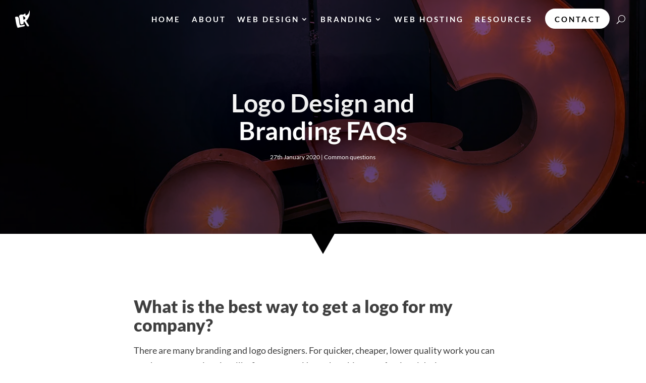

--- FILE ---
content_type: text/html; charset=UTF-8
request_url: https://lucidrhino.design/blog/logo-design-faqs/
body_size: 21427
content:
<!DOCTYPE html><html lang="en-GB" prefix="og: https://ogp.me/ns#"><head><script data-no-optimize="1">var litespeed_docref=sessionStorage.getItem("litespeed_docref");litespeed_docref&&(Object.defineProperty(document,"referrer",{get:function(){return litespeed_docref}}),sessionStorage.removeItem("litespeed_docref"));</script> <meta charset="UTF-8" /><meta http-equiv="X-UA-Compatible" content="IE=edge"><link rel="pingback" href="https://lucidrhino.design/xmlrpc.php" /> <script type="litespeed/javascript">document.documentElement.className='js'</script> <link rel="preconnect" href="https://fonts.gstatic.com" crossorigin /><script type="litespeed/javascript">let jqueryParams=[],jQuery=function(r){return jqueryParams=[...jqueryParams,r],jQuery},$=function(r){return jqueryParams=[...jqueryParams,r],$};window.jQuery=jQuery,window.$=jQuery;let customHeadScripts=!1;jQuery.fn=jQuery.prototype={},$.fn=jQuery.prototype={},jQuery.noConflict=function(r){if(window.jQuery)return jQuery=window.jQuery,$=window.jQuery,customHeadScripts=!0,jQuery.noConflict},jQuery.ready=function(r){jqueryParams=[...jqueryParams,r]},$.ready=function(r){jqueryParams=[...jqueryParams,r]},jQuery.load=function(r){jqueryParams=[...jqueryParams,r]},$.load=function(r){jqueryParams=[...jqueryParams,r]},jQuery.fn.ready=function(r){jqueryParams=[...jqueryParams,r]},$.fn.ready=function(r){jqueryParams=[...jqueryParams,r]}</script> <title>Logo Design And Branding FAQs | Lucid Rhino Web Design</title><meta name="description" content="Frequently asked questions about logo design and branding. What makes a good business logo? Can I design my own logo? How much does it cost? All answered here."/><meta name="robots" content="follow, index, max-snippet:-1, max-video-preview:-1, max-image-preview:large"/><link rel="canonical" href="https://lucidrhino.design/blog/logo-design-faqs/" /><meta property="og:locale" content="en_GB" /><meta property="og:type" content="article" /><meta property="og:title" content="Logo Design And Branding FAQs | Lucid Rhino Web Design" /><meta property="og:description" content="Frequently asked questions about logo design and branding. What makes a good business logo? Can I design my own logo? How much does it cost? All answered here." /><meta property="og:url" content="https://lucidrhino.design/blog/logo-design-faqs/" /><meta property="og:site_name" content="Lucid Rhino Web Design" /><meta property="article:publisher" content="https://www.facebook.com/lucidrhinoweb" /><meta property="article:author" content="https://www.facebook.com/aidanashby" /><meta property="article:tag" content="branding" /><meta property="article:section" content="Common questions" /><meta property="og:updated_time" content="2020-03-15T02:17:31+00:00" /><meta property="og:image" content="https://lucidrhino.design/wp-content/uploads/2020/01/question-mark.jpg" /><meta property="og:image:secure_url" content="https://lucidrhino.design/wp-content/uploads/2020/01/question-mark.jpg" /><meta property="og:image:width" content="1300" /><meta property="og:image:height" content="718" /><meta property="og:image:alt" content="Question mark" /><meta property="og:image:type" content="image/jpeg" /><meta property="article:published_time" content="2020-01-27T09:21:14+00:00" /><meta property="article:modified_time" content="2020-03-15T02:17:31+00:00" /><meta name="twitter:card" content="summary_large_image" /><meta name="twitter:title" content="Logo Design And Branding FAQs | Lucid Rhino Web Design" /><meta name="twitter:description" content="Frequently asked questions about logo design and branding. What makes a good business logo? Can I design my own logo? How much does it cost? All answered here." /><meta name="twitter:site" content="@lucidrhinoweb" /><meta name="twitter:creator" content="@aidanashby" /><meta name="twitter:image" content="https://lucidrhino.design/wp-content/uploads/2020/01/question-mark.jpg" /><meta name="twitter:label1" content="Written by" /><meta name="twitter:data1" content="Aidan" /><meta name="twitter:label2" content="Time to read" /><meta name="twitter:data2" content="3 minutes" /> <script type="application/ld+json" class="rank-math-schema">{"@context":"https://schema.org","@graph":[{"@type":"Place","@id":"https://lucidrhino.design/#place","address":{"@type":"PostalAddress","streetAddress":"31 Battersea Road","addressLocality":"Easton","addressRegion":"Bristol","postalCode":"BS5 6AJ","addressCountry":"United Kingdom"}},{"@type":["LocalBusiness","Organization"],"@id":"https://lucidrhino.design/#organization","name":"Lucid Rhino Web Design","url":"https://lucidrhino.design","sameAs":["https://www.facebook.com/lucidrhinoweb","https://twitter.com/lucidrhinoweb","https://www.linkedin.com/company/lucidrhinoweb/"],"email":"hello@lucidrhino.design","address":{"@type":"PostalAddress","streetAddress":"31 Battersea Road","addressLocality":"Easton","addressRegion":"Bristol","postalCode":"BS5 6AJ","addressCountry":"United Kingdom"},"logo":{"@type":"ImageObject","@id":"https://lucidrhino.design/#logo","url":"https://lucidrhino.design/wp-content/uploads/2020/05/avatar-sq.png","contentUrl":"https://lucidrhino.design/wp-content/uploads/2020/05/avatar-sq.png","caption":"Lucid Rhino Web Design","inLanguage":"en-GB","width":"1000","height":"1000"},"priceRange":"\u00a3\u00a3","openingHours":["Monday,Tuesday,Wednesday,Thursday,Friday 09:00-17:00"],"location":{"@id":"https://lucidrhino.design/#place"},"image":{"@id":"https://lucidrhino.design/#logo"},"telephone":"+441172 39 38 36"},{"@type":"WebSite","@id":"https://lucidrhino.design/#website","url":"https://lucidrhino.design","name":"Lucid Rhino Web Design","publisher":{"@id":"https://lucidrhino.design/#organization"},"inLanguage":"en-GB"},{"@type":"ImageObject","@id":"https://lucidrhino.design/wp-content/uploads/2020/01/question-mark.jpg","url":"https://lucidrhino.design/wp-content/uploads/2020/01/question-mark.jpg","width":"1300","height":"718","caption":"Question mark","inLanguage":"en-GB"},{"@type":"WebPage","@id":"https://lucidrhino.design/blog/logo-design-faqs/#webpage","url":"https://lucidrhino.design/blog/logo-design-faqs/","name":"Logo Design And Branding FAQs | Lucid Rhino Web Design","datePublished":"2020-01-27T09:21:14+00:00","dateModified":"2020-03-15T02:17:31+00:00","isPartOf":{"@id":"https://lucidrhino.design/#website"},"primaryImageOfPage":{"@id":"https://lucidrhino.design/wp-content/uploads/2020/01/question-mark.jpg"},"inLanguage":"en-GB"},{"@type":"BlogPosting","headline":"Logo Design And Branding FAQs | Lucid Rhino Web Design","datePublished":"2020-01-27T09:21:14+00:00","dateModified":"2020-03-15T02:17:31+00:00","author":{"@type":"Person","name":"Aidan"},"description":"Frequently asked questions about logo design and branding. What makes a good business logo? Can I design my own logo? How much does it cost? All answered here.","name":"Logo Design And Branding FAQs | Lucid Rhino Web Design","articleSection":"Common questions","@id":"https://lucidrhino.design/blog/logo-design-faqs/#schema-22421","isPartOf":{"@id":"https://lucidrhino.design/blog/logo-design-faqs/#webpage"},"publisher":{"@id":"https://lucidrhino.design/#organization"},"image":{"@id":"https://lucidrhino.design/wp-content/uploads/2020/01/question-mark.jpg"},"inLanguage":"en-GB","mainEntityOfPage":{"@id":"https://lucidrhino.design/blog/logo-design-faqs/#webpage"}}]}</script> <link rel='dns-prefetch' href='//fonts.googleapis.com' /><link rel="alternate" type="application/rss+xml" title="Lucid Rhino Web Design &raquo; Feed" href="https://lucidrhino.design/feed/" /><link rel="alternate" type="application/rss+xml" title="Lucid Rhino Web Design &raquo; Comments Feed" href="https://lucidrhino.design/comments/feed/" /><link rel="alternate" type="application/rss+xml" title="Lucid Rhino Web Design &raquo; Logo Design and Branding FAQs Comments Feed" href="https://lucidrhino.design/blog/logo-design-faqs/feed/" /><style id="litespeed-ccss">body{--wp--preset--color--black:#000;--wp--preset--color--cyan-bluish-gray:#abb8c3;--wp--preset--color--white:#fff;--wp--preset--color--pale-pink:#f78da7;--wp--preset--color--vivid-red:#cf2e2e;--wp--preset--color--luminous-vivid-orange:#ff6900;--wp--preset--color--luminous-vivid-amber:#fcb900;--wp--preset--color--light-green-cyan:#7bdcb5;--wp--preset--color--vivid-green-cyan:#00d084;--wp--preset--color--pale-cyan-blue:#8ed1fc;--wp--preset--color--vivid-cyan-blue:#0693e3;--wp--preset--color--vivid-purple:#9b51e0;--wp--preset--gradient--vivid-cyan-blue-to-vivid-purple:linear-gradient(135deg,rgba(6,147,227,1) 0%,#9b51e0 100%);--wp--preset--gradient--light-green-cyan-to-vivid-green-cyan:linear-gradient(135deg,#7adcb4 0%,#00d082 100%);--wp--preset--gradient--luminous-vivid-amber-to-luminous-vivid-orange:linear-gradient(135deg,rgba(252,185,0,1) 0%,rgba(255,105,0,1) 100%);--wp--preset--gradient--luminous-vivid-orange-to-vivid-red:linear-gradient(135deg,rgba(255,105,0,1) 0%,#cf2e2e 100%);--wp--preset--gradient--very-light-gray-to-cyan-bluish-gray:linear-gradient(135deg,#eee 0%,#a9b8c3 100%);--wp--preset--gradient--cool-to-warm-spectrum:linear-gradient(135deg,#4aeadc 0%,#9778d1 20%,#cf2aba 40%,#ee2c82 60%,#fb6962 80%,#fef84c 100%);--wp--preset--gradient--blush-light-purple:linear-gradient(135deg,#ffceec 0%,#9896f0 100%);--wp--preset--gradient--blush-bordeaux:linear-gradient(135deg,#fecda5 0%,#fe2d2d 50%,#6b003e 100%);--wp--preset--gradient--luminous-dusk:linear-gradient(135deg,#ffcb70 0%,#c751c0 50%,#4158d0 100%);--wp--preset--gradient--pale-ocean:linear-gradient(135deg,#fff5cb 0%,#b6e3d4 50%,#33a7b5 100%);--wp--preset--gradient--electric-grass:linear-gradient(135deg,#caf880 0%,#71ce7e 100%);--wp--preset--gradient--midnight:linear-gradient(135deg,#020381 0%,#2874fc 100%);--wp--preset--duotone--dark-grayscale:url('#wp-duotone-dark-grayscale');--wp--preset--duotone--grayscale:url('#wp-duotone-grayscale');--wp--preset--duotone--purple-yellow:url('#wp-duotone-purple-yellow');--wp--preset--duotone--blue-red:url('#wp-duotone-blue-red');--wp--preset--duotone--midnight:url('#wp-duotone-midnight');--wp--preset--duotone--magenta-yellow:url('#wp-duotone-magenta-yellow');--wp--preset--duotone--purple-green:url('#wp-duotone-purple-green');--wp--preset--duotone--blue-orange:url('#wp-duotone-blue-orange');--wp--preset--font-size--small:13px;--wp--preset--font-size--medium:20px;--wp--preset--font-size--large:36px;--wp--preset--font-size--x-large:42px;--wp--preset--spacing--20:.44rem;--wp--preset--spacing--30:.67rem;--wp--preset--spacing--40:1rem;--wp--preset--spacing--50:1.5rem;--wp--preset--spacing--60:2.25rem;--wp--preset--spacing--70:3.38rem;--wp--preset--spacing--80:5.06rem;--wp--preset--shadow--natural:6px 6px 9px rgba(0,0,0,.2);--wp--preset--shadow--deep:12px 12px 50px rgba(0,0,0,.4);--wp--preset--shadow--sharp:6px 6px 0px rgba(0,0,0,.2);--wp--preset--shadow--outlined:6px 6px 0px -3px rgba(255,255,255,1),6px 6px rgba(0,0,0,1);--wp--preset--shadow--crisp:6px 6px 0px rgba(0,0,0,1)}body{margin:0;--wp--style--global--content-size:823px;--wp--style--global--wide-size:1080px}body{padding-top:0;padding-right:0;padding-bottom:0;padding-left:0}span.eeb-nodis{display:none!important}a,body,div,form,h1,h2,html,img,label,li,p,span,ul{margin:0;padding:0;border:0;outline:0;font-size:100%;-ms-text-size-adjust:100%;-webkit-text-size-adjust:100%;vertical-align:baseline;background:0 0}body{line-height:1}ul{list-style:none}:focus{outline:0}header,nav{display:block}body{font-family:Open Sans,Arial,sans-serif;font-size:14px;color:#666;background-color:#fff;line-height:1.7em;font-weight:500;-webkit-font-smoothing:antialiased;-moz-osx-font-smoothing:grayscale}body.et_cover_background{background-size:cover!important;background-position:top!important;background-repeat:no-repeat!important;background-attachment:fixed}a{color:#2ea3f2}a{text-decoration:none}p{padding-bottom:1em}p:not(.has-background):last-of-type{padding-bottom:0}h1,h2{color:#333;padding-bottom:10px;line-height:1em;font-weight:500}h3 a{color:inherit}h1{font-size:30px}h2{font-size:26px}input{-webkit-appearance:none}input[type=checkbox]{-webkit-appearance:checkbox}textarea{background-color:#fff;border:1px solid #bbb;padding:2px;color:#4e4e4e}textarea{margin:0}textarea{padding:4px}button,input,textarea{font-family:inherit}img{max-width:100%;height:auto}#main-content{background-color:#fff}.et-l--header ul{list-style-type:disc;padding:0 0 23px 1em;line-height:26px}@media (max-width:980px){#page-container{padding-top:80px}.et-tb-has-header #page-container{padding-top:0!important}}*{-webkit-box-sizing:border-box;box-sizing:border-box}.mobile_menu_bar:before{font-family:ETmodules!important;speak:none;font-style:normal;font-weight:400;-webkit-font-feature-settings:normal;font-feature-settings:normal;font-variant:normal;text-transform:none;line-height:1;-webkit-font-smoothing:antialiased;-moz-osx-font-smoothing:grayscale;text-shadow:0 0;direction:ltr}.et-pb-icon{content:attr(data-icon)}.et-pb-icon{font-family:ETmodules;speak:none;font-weight:400;-webkit-font-feature-settings:normal;font-feature-settings:normal;font-variant:normal;text-transform:none;line-height:1;-webkit-font-smoothing:antialiased;font-size:96px;font-style:normal;display:inline-block;-webkit-box-sizing:border-box;box-sizing:border-box;direction:ltr}.et_pb_bg_layout_dark,.et_pb_bg_layout_dark h1{color:#fff!important}.et_pb_module.et_pb_text_align_left{text-align:left}.et_pb_module.et_pb_text_align_right{text-align:right}.clearfix:after{visibility:hidden;display:block;font-size:0;content:" ";clear:both;height:0}.et_builder_inner_content{position:relative;z-index:1}header .et_builder_inner_content{z-index:2}.et_pb_css_mix_blend_mode_passthrough{mix-blend-mode:unset!important}.et_pb_module,.et_pb_with_background{position:relative;background-size:cover;background-position:50%;background-repeat:no-repeat}.screen-reader-text{border:0;clip:rect(1px,1px,1px,1px);-webkit-clip-path:inset(50%);clip-path:inset(50%);height:1px;margin:-1px;overflow:hidden;padding:0;position:absolute!important;width:1px;word-wrap:normal!important}.et_multi_view_hidden{display:none!important}header.et-l.et-l--header:after{clear:both;display:block;content:""}.et_pb_module{-webkit-animation-timing-function:linear;animation-timing-function:linear;-webkit-animation-duration:.2s;animation-duration:.2s}@media (min-width:981px){.et_pb_section div.et_pb_row .et_pb_column .et_pb_module:last-child{margin-bottom:0}}@media (max-width:980px){.et_pb_column .et_pb_module{margin-bottom:30px}.et_pb_row .et_pb_column .et_pb_module:last-child{margin-bottom:0}}@media (min-width:981px){.et_pb_gutters3 .et_pb_column{margin-right:5.5%}.et_pb_gutters3 .et_pb_column_4_4{width:100%}.et_pb_gutters3 .et_pb_column_4_4 .et_pb_module{margin-bottom:2.75%}}.et_pb_scroll_top.et-pb-icon{text-align:center;background:rgba(0,0,0,.4);text-decoration:none;position:fixed;z-index:99999;bottom:125px;right:0;-webkit-border-top-left-radius:5px;-webkit-border-bottom-left-radius:5px;-moz-border-radius-topleft:5px;-moz-border-radius-bottomleft:5px;border-top-left-radius:5px;border-bottom-left-radius:5px;display:none;font-size:30px;padding:5px;color:#fff}.et_pb_scroll_top:before{content:'2'}.et_pb_section{position:relative;background-color:#fff;background-position:50%;background-size:100%;background-size:cover}.et_pb_fullwidth_section{padding:0}.et_pb_bottom_inside_divider{display:block;background-repeat-y:no-repeat;height:100%;position:absolute;width:100%;left:0;right:0}@media (min-width:981px){.et_pb_section{padding:4% 0}.et_pb_fullwidth_section{padding:0}}@media (max-width:980px){.et_pb_section{padding:50px 0}.et_pb_fullwidth_section{padding:0}}.et_pb_row{width:80%;max-width:1080px;margin:auto;position:relative}.et_pb_row:after{content:"";display:block;clear:both;visibility:hidden;line-height:0;height:0;width:0}.et_pb_column{float:left;background-size:cover;background-position:50%;position:relative;z-index:2;min-height:1px}.et_pb_column--with-menu{z-index:3}.et_pb_row .et_pb_column.et-last-child,.et_pb_row .et_pb_column:last-child{margin-right:0!important}.et_pb_column,.et_pb_row{background-size:cover;background-position:50%;background-repeat:no-repeat}@media (min-width:981px){.et_pb_row{padding:2% 0}.et_pb_row .et_pb_column.et-last-child,.et_pb_row .et_pb_column:last-child{margin-right:0!important}}@media (max-width:980px){.et_pb_row{max-width:1080px}.et_pb_row{padding:30px 0}.et_pb_column{width:100%;margin-bottom:30px}.et_pb_row .et_pb_column.et-last-child,.et_pb_row .et_pb_column:last-child{margin-bottom:0}}@media (max-width:479px){.et_pb_column{width:100%!important}}.et-menu li{display:inline-block;font-size:14px;padding-right:22px}.et-menu>li:last-child{padding-right:0}.et-menu a{color:rgba(0,0,0,.6);text-decoration:none;display:block;position:relative}.et-menu li>a{padding-bottom:29px;word-wrap:break-word}button.et_pb_menu__icon{display:-webkit-box;display:-ms-flexbox;display:flex;-webkit-box-align:center;-ms-flex-align:center;align-items:center;padding:0;margin:0 11px;font-size:17px;line-height:normal;background:0 0;border:0;-webkit-box-orient:horizontal;-webkit-box-direction:reverse;-ms-flex-direction:row-reverse;flex-direction:row-reverse}button.et_pb_menu__icon:after{font-family:ETmodules}.et_pb_menu__wrap .mobile_menu_bar{-webkit-transform:translateY(3%);transform:translateY(3%)}.et_pb_menu__wrap .mobile_menu_bar:before{top:0}.et_pb_menu__logo{overflow:hidden}.et_pb_menu__logo img{display:block}.et_pb_menu__search-button:after{content:"U"}@media (max-width:980px){.et-menu{display:none}.et_mobile_nav_menu{display:block;margin-top:-1px}}.et_pb_menu .et-menu-nav,.et_pb_menu .et-menu-nav>ul{float:none}.et_pb_menu .et-menu-nav>ul{padding:0!important;line-height:1.7em}.et_pb_menu .et-menu-nav>ul ul{padding:20px 0;text-align:left}.et_pb_bg_layout_dark.et_pb_menu ul li a{color:#fff}.et_pb_menu_inner_container{position:relative}.et_pb_menu .et_pb_menu__wrap{-webkit-box-flex:1;-ms-flex:1 1 auto;flex:1 1 auto;display:-webkit-box;display:-ms-flexbox;display:flex;-webkit-box-pack:start;-ms-flex-pack:start;justify-content:flex-start;-webkit-box-align:stretch;-ms-flex-align:stretch;align-items:stretch;-ms-flex-wrap:wrap;flex-wrap:wrap;opacity:1}.et_pb_menu .et_pb_menu__menu{-webkit-box-flex:0;-ms-flex:0 1 auto;flex:0 1 auto;-webkit-box-pack:start;-ms-flex-pack:start;justify-content:flex-start}.et_pb_menu .et_pb_menu__menu,.et_pb_menu .et_pb_menu__menu>nav,.et_pb_menu .et_pb_menu__menu>nav>ul{display:-webkit-box;display:-ms-flexbox;display:flex;-webkit-box-align:stretch;-ms-flex-align:stretch;align-items:stretch}.et_pb_menu .et_pb_menu__menu>nav>ul{-ms-flex-wrap:wrap;flex-wrap:wrap;-webkit-box-pack:start;-ms-flex-pack:start;justify-content:flex-start}.et_pb_menu .et_pb_menu__menu>nav>ul>li{position:relative;display:-webkit-box;display:-ms-flexbox;display:flex;-webkit-box-align:stretch;-ms-flex-align:stretch;align-items:stretch;margin:0}.et_pb_menu .et_pb_menu__menu>nav>ul>li>ul{top:calc(100% - 1px);left:0}.et_pb_menu--with-logo .et_pb_menu__menu>nav>ul>li>a{display:-webkit-box;display:-ms-flexbox;display:flex;-webkit-box-align:center;-ms-flex-align:center;align-items:center;padding:31px 0;white-space:nowrap}.et_pb_menu--with-logo .et_pb_menu__menu>nav>ul>li>a:after{top:50%!important;-webkit-transform:translateY(-50%);transform:translateY(-50%)}.et_pb_menu .et_pb_menu__icon{-webkit-box-flex:0;-ms-flex:0 0 auto;flex:0 0 auto}.et_pb_menu .et-menu{margin-left:-11px;margin-right:-11px}.et_pb_menu .et-menu>li{padding-left:11px;padding-right:11px}.et_pb_menu--style-left_aligned .et_pb_menu_inner_container{display:-webkit-box;display:-ms-flexbox;display:flex;-webkit-box-align:stretch;-ms-flex-align:stretch;align-items:stretch}.et_pb_menu--style-left_aligned .et_pb_menu__logo-wrap{-webkit-box-flex:0;-ms-flex:0 1 auto;flex:0 1 auto;display:-webkit-box;display:-ms-flexbox;display:flex;-webkit-box-align:center;-ms-flex-align:center;align-items:center}.et_pb_menu--style-left_aligned .et_pb_menu__logo{margin-right:30px}.et_pb_menu--style-left_aligned.et_pb_text_align_right .et_pb_menu__menu>nav>ul,.et_pb_menu--style-left_aligned.et_pb_text_align_right .et_pb_menu__wrap{-webkit-box-pack:end;-ms-flex-pack:end;justify-content:flex-end}.et_pb_menu .et_pb_menu__search-container{position:absolute;display:-webkit-box;display:-ms-flexbox;display:flex;-webkit-box-pack:stretch;-ms-flex-pack:stretch;justify-content:stretch;-ms-flex-line-pack:stretch;align-content:stretch;left:0;bottom:0;width:100%;height:100%;opacity:0;z-index:999}.et_pb_menu .et_pb_menu__search-container--disabled{display:none}.et_pb_menu .et_pb_menu__search{-webkit-box-flex:1;-ms-flex:1 1 auto;flex:1 1 auto;display:-webkit-box;display:-ms-flexbox;display:flex;-webkit-box-pack:stretch;-ms-flex-pack:stretch;justify-content:stretch;-webkit-box-align:center;-ms-flex-align:center;align-items:center}.et_pb_menu .et_pb_menu__search-form{-webkit-box-flex:1;-ms-flex:1 1 auto;flex:1 1 auto}.et_pb_menu .et_pb_menu__search-input{border:0;width:100%;color:#333;background:0 0}.et_pb_menu .et_pb_menu__close-search-button{-webkit-box-flex:0;-ms-flex:0 0 auto;flex:0 0 auto}.et_pb_menu .et_pb_menu__close-search-button:after{content:"M";font-size:1.7em}@media (max-width:980px){.et_pb_menu--style-left_aligned .et_pb_menu_inner_container{-webkit-box-align:center;-ms-flex-align:center;align-items:center}.et_pb_menu--style-left_aligned .et_pb_menu__wrap{-webkit-box-pack:end;-ms-flex-pack:end;justify-content:flex-end}.et_pb_menu--style-left_aligned.et_pb_text_align_right .et_pb_menu__wrap{-webkit-box-pack:end;-ms-flex-pack:end;justify-content:flex-end}.et_pb_menu .et_pb_menu__menu{display:none}.et_pb_menu .et_mobile_nav_menu{float:none;margin:0 6px;display:-webkit-box;display:-ms-flexbox;display:flex;-webkit-box-align:center;-ms-flex-align:center;align-items:center}}.nav li li{padding:0 20px;margin:0}.et-menu li li a{padding:6px 20px;width:200px}.nav li{position:relative;line-height:1em}.nav li li{position:relative;line-height:2em}.nav li ul{position:absolute;padding:20px 0;z-index:9999;width:240px;background:#fff;visibility:hidden;opacity:0;border-top:3px solid #2ea3f2;box-shadow:0 2px 5px rgba(0,0,0,.1);-moz-box-shadow:0 2px 5px rgba(0,0,0,.1);-webkit-box-shadow:0 2px 5px rgba(0,0,0,.1);-webkit-transform:translateZ(0);text-align:left}.nav li li a{font-size:14px}.et-menu .menu-item-has-children>a:first-child:after{font-family:ETmodules;content:"3";font-size:16px;position:absolute;right:0;top:0;font-weight:800}.et-menu .menu-item-has-children>a:first-child{padding-right:20px}.et_mobile_nav_menu{float:right;display:none}.mobile_menu_bar{position:relative;display:block;line-height:0}.mobile_menu_bar:before{content:"a";font-size:32px;position:relative;left:0;top:0}.et_pb_module .mobile_menu_bar:before{top:2px}.et_pb_title_container h1{font-size:26px}.et_pb_title_container{display:block;max-width:100%;word-wrap:break-word;z-index:98;position:relative}p.et_pb_title_meta_container{padding-bottom:1em}p.et_pb_title_meta_container .et_pb_title_meta_item--visible+.et_pb_title_meta_item--visible:before{content:" | "}.et_pb_bg_layout_dark p.et_pb_title_meta_container,.et_pb_bg_layout_dark p.et_pb_title_meta_container a{color:inherit}@media (max-width:767px){.et_pb_title_container h1{font-size:18px}}.et_pb_fullwidth_section .et_pb_post_title{padding:6% 0;position:relative}.et_pb_fullwidth_section .et_pb_post_title.et_pb_image_below{padding-bottom:0}.et_pb_fullwidth_section .et_pb_title_container{width:80%;max-width:1080px;margin:auto;display:block}@media (max-width:980px){.et_pb_fullwidth_section .et_pb_post_title{padding:80px 0}}.et_pb_text{word-wrap:break-word}.et_pb_text>:last-child{padding-bottom:0}.et_pb_text_inner{position:relative}.et_pb_bg_layout_light .et_pb_post p{color:#666}.et_pb_bg_layout_dark .et_pb_post p{color:inherit}.et_pb_with_border.et_pb_comments_module input,.et_pb_with_border.et_pb_comments_module textarea{border:0 solid #333}.et_pb_comments_module.et_pb_no_comments_count #comments{display:none}#commentform textarea{width:100%;box-sizing:border-box;-moz-box-sizing:border-box;-webkit-box-sizing:border-box}#commentform textarea{padding:12px;color:#999;line-height:1em;background-color:#eee;font-size:18px;border-width:0}#commentform textarea{width:100%;box-sizing:border-box;-moz-box-sizing:border-box;-webkit-box-sizing:border-box}#commentform textarea{padding:12px;color:#999;line-height:1em;background-color:#eee;font-size:18px;border-width:0}.et_pb_social_media_follow_network_name{display:none}button::-moz-focus-inner{padding:0;border:0}::-webkit-scrollbar{width:7px}::-webkit-scrollbar-button{width:0;height:0}::-webkit-scrollbar-thumb{background:#f0f0f0;border:0 none #f0f0f0;border-radius:10px;-webkit-box-shadow:0 0 30px 5px #fff}::-webkit-scrollbar-thumb:hover{background:#f0f0f0}::-webkit-scrollbar-thumb:active{background:#f0f0f0}::-webkit-scrollbar-track{background:#7b0ae6;border:0 none #7b0ae6;border-radius:0}::-webkit-scrollbar-track:hover{background:#5908a6}::-webkit-scrollbar-track:active{background:#5908a6}::-webkit-scrollbar-corner{background:0 0}h2{padding-top:1em;padding-bottom:.5em}@media (max-width:767px){h2{font-size:1.5em!important;padding:25px 0 10px!important}}.single-post p a:after,.single-post li a:after{bottom:.2em!important}.single-post h3 a{color:#0c71c3!important}ul{list-style-position:outside!important;margin-left:25px}li{margin-bottom:5px}.et_pb_blog_grid .post-content-inner,.et_pb_blog_grid .post-content-inner p{font-size:15px!important;margin-bottom:15px;line-height:1.3}body.single-post #main-content{padding-top:0!important}.vertcenter{display:flex;align-items:center}.et_pb_menu__close-search-button,.et_pb_menu__search input,.et_pb_menu__search .et_pb_menu__search-form .et_pb_menu__search-input{color:#fff!important}.et_pb_menu .et_pb_menu__search-container{left:auto;max-width:550px;right:0}.et_pb_menu .et_pb_menu__search-form{padding-left:5px}input[type=search]::-webkit-search-decoration,input[type=search]::-webkit-search-cancel-button,input[type=search]::-webkit-search-results-button,input[type=search]::-webkit-search-results-decoration{-webkit-appearance:none}.single-post .et_pb_menu--with-logo .et_pb_menu__menu>nav>ul>li>a:after{top:59%!important}.et-menu>li.menucta{background-color:#fff;color:#000!important;max-height:40px;margin:17px 14px 0!important;border:3px solid #fff;border-radius:50px;padding:0 9px 0 11px}.menucta a{color:inherit!important;padding:10px 5px 8px!important}.et_pb_menu_0_tb_header.et_pb_menu ul li a{font-size:15px;letter-spacing:3px}ul#menu-main-menu>li>ul.sub-menu{backdrop-filter:blur(7px)!important}.cmplz-hidden{display:none!important}#page-container{overflow-x:hidden}</style><link rel="preload" data-asynced="1" data-optimized="2" as="style" onload="this.onload=null;this.rel='stylesheet'" href="https://lucidrhino.design/wp-content/litespeed/css/482f50d7a4316afaa7f155fe009478ca.css?ver=0d900" /><script type="litespeed/javascript">!function(a){"use strict";var b=function(b,c,d){function e(a){return h.body?a():void setTimeout(function(){e(a)})}function f(){i.addEventListener&&i.removeEventListener("load",f),i.media=d||"all"}var g,h=a.document,i=h.createElement("link");if(c)g=c;else{var j=(h.body||h.getElementsByTagName("head")[0]).childNodes;g=j[j.length-1]}var k=h.styleSheets;i.rel="stylesheet",i.href=b,i.media="only x",e(function(){g.parentNode.insertBefore(i,c?g:g.nextSibling)});var l=function(a){for(var b=i.href,c=k.length;c--;)if(k[c].href===b)return a();setTimeout(function(){l(a)})};return i.addEventListener&&i.addEventListener("load",f),i.onloadcssdefined=l,l(f),i};"undefined"!=typeof exports?exports.loadCSS=b:a.loadCSS=b}("undefined"!=typeof global?global:this);!function(a){if(a.loadCSS){var b=loadCSS.relpreload={};if(b.support=function(){try{return a.document.createElement("link").relList.supports("preload")}catch(b){return!1}},b.poly=function(){for(var b=a.document.getElementsByTagName("link"),c=0;c<b.length;c++){var d=b[c];"preload"===d.rel&&"style"===d.getAttribute("as")&&(a.loadCSS(d.href,d,d.getAttribute("media")),d.rel=null)}},!b.support()){b.poly();var c=a.setInterval(b.poly,300);a.addEventListener&&a.addEventListener("load",function(){b.poly(),a.clearInterval(c)}),a.attachEvent&&a.attachEvent("onload",function(){a.clearInterval(c)})}}}(this);</script> <link   rel='preload' id='divi-dynamic-late-css' href='https://lucidrhino.design/wp-content/et-cache/7236/et-divi-dynamic-tb-6273-tb-6778-tb-6724-7236-late.css?ver=1765802995' as='style' media='all' onload="this.onload=null;this.rel='stylesheet'" /><link   rel='preload' id='divi-dynamic-css' href='https://lucidrhino.design/wp-content/et-cache/7236/et-divi-dynamic-tb-6273-tb-6778-tb-6724-7236.css?ver=1765802995' as='style' media='all' onload="this.onload=null;this.rel='stylesheet'" /> <script type="litespeed/javascript" data-src="https://lucidrhino.design/wp-includes/js/jquery/jquery.min.js?ver=3.7.1" id="jquery-core-js"></script> <script id="jquery-js-after" type="litespeed/javascript">jqueryParams.length&&$.each(jqueryParams,function(e,r){if("function"==typeof r){var n=String(r);n.replace("$","jQuery");var a=new Function("return "+n)();$(document).ready(a)}})</script> <meta name="viewport" content="width=device-width, initial-scale=1.0, maximum-scale=1.0, user-scalable=0" /><meta name="theme-color" content="#ffffff" /> <script data-service="google-analytics" data-category="statistics" type="text/plain" id="google_gtagjs" data-cmplz-src="https://www.googletagmanager.com/gtag/js?id=G-397P0WTSQN" async="async"></script> <script id="google_gtagjs-inline" type="litespeed/javascript">window.dataLayer=window.dataLayer||[];function gtag(){dataLayer.push(arguments)}gtag('js',new Date());gtag('config','G-397P0WTSQN',{})</script> <script type="text/plain" data-service="google-analytics" data-category="statistics" async data-cmplz-src="https://www.googletagmanager.com/gtag/js?id=UA-12586686-17"></script> <script type="litespeed/javascript">window.dataLayer=window.dataLayer||[];function gtag(){dataLayer.push(arguments)}
gtag('js',new Date());gtag('config','UA-12586686-17')</script> <script type="litespeed/javascript">(function(w,d,s,l,i){w[l]=w[l]||[];w[l].push({'gtm.start':new Date().getTime(),event:'gtm.js'});var f=d.getElementsByTagName(s)[0],j=d.createElement(s),dl=l!='dataLayer'?'&l='+l:'';j.async=!0;j.src='https://www.googletagmanager.com/gtm.js?id='+i+dl;f.parentNode.insertBefore(j,f)})(window,document,'script','dataLayer','GTM-M4N8M2V')</script> <meta name="theme-color" content="#8300e9"><link rel="icon" href="https://lucidrhino.design/wp-content/uploads/2019/11/cropped-lr-icon-coloured-32x32.png" sizes="32x32" /><link rel="icon" href="https://lucidrhino.design/wp-content/uploads/2019/11/cropped-lr-icon-coloured-192x192.png" sizes="192x192" /><link rel="apple-touch-icon" href="https://lucidrhino.design/wp-content/uploads/2019/11/cropped-lr-icon-coloured-180x180.png" /><meta name="msapplication-TileImage" content="https://lucidrhino.design/wp-content/uploads/2019/11/cropped-lr-icon-coloured-270x270.png" /></head><body data-cmplz=1 class="wp-singular post-template-default single single-post postid-7236 single-format-standard wp-theme-Divi wp-child-theme-divi-child et-tb-has-template et-tb-has-header et-tb-has-body et-tb-has-footer et_bloom et_button_custom_icon et_pb_button_helper_class et_cover_background et_pb_gutter osx et_pb_gutters3 et_pb_pagebuilder_layout et_divi_theme et-db"><div id="page-container"><div id="et-boc" class="et-boc"><header class="et-l et-l--header"><div class="et_builder_inner_content et_pb_gutters3"><div class="et_pb_section et_pb_section_0_tb_header et_pb_sticky_module et_pb_with_background et_section_regular et_pb_section--with-menu" ><div class="et_pb_row et_pb_row_0_tb_header et_pb_row--with-menu"><div class="et_pb_column et_pb_column_4_4 et_pb_column_0_tb_header  et_pb_css_mix_blend_mode_passthrough et-last-child et_pb_column--with-menu"><div class="et_pb_module et_pb_menu et_pb_menu_0_tb_header et_pb_bg_layout_dark  et_pb_text_align_right et_dropdown_animation_fade et_pb_menu--with-logo et_pb_menu--style-left_aligned"><div class="et_pb_menu_inner_container clearfix"><div class="et_pb_menu__logo-wrap"><div class="et_pb_menu__logo">
<a href="/" ><img fetchpriority="high" decoding="async" width="512" height="622" src="https://lucidrhino.design/wp-content/uploads/2025/02/LR-logomark-white.png" alt="Lucid Rhino logo" srcset="https://lucidrhino.design/wp-content/uploads/2025/02/LR-logomark-white.png 512w, https://lucidrhino.design/wp-content/uploads/2025/02/LR-logomark-white-480x583.png 480w" sizes="(min-width: 0px) and (max-width: 480px) 480px, (min-width: 481px) 512px, 100vw" class="wp-image-13409" data-et-multi-view="{&quot;schema&quot;:{&quot;attrs&quot;:{&quot;desktop&quot;:{&quot;src&quot;:&quot;https:\/\/lucidrhino.design\/wp-content\/uploads\/2025\/02\/LR-logomark-white.png&quot;,&quot;alt&quot;:&quot;Lucid Rhino logo&quot;,&quot;class&quot;:&quot;wp-image-13409&quot;,&quot;srcset&quot;:&quot;https:\/\/lucidrhino.design\/wp-content\/uploads\/2025\/02\/LR-logomark-white.png 512w, https:\/\/lucidrhino.design\/wp-content\/uploads\/2025\/02\/LR-logomark-white-480x583.png 480w&quot;,&quot;sizes&quot;:&quot;(min-width: 0px) and (max-width: 480px) 480px, (min-width: 481px) 512px, 100vw&quot;},&quot;tablet&quot;:{&quot;src&quot;:&quot;http:\/\/@ET-DC@eyJkeW5hbWljIjp0cnVlLCJjb250ZW50Ijoic2l0ZV9sb2dvIiwic2V0dGluZ3MiOnt9fQ==@&quot;},&quot;phone&quot;:{&quot;src&quot;:&quot;https:\/\/lucidrhino.design\/wp-content\/uploads\/2022\/08\/lr-logo-simple-white.png&quot;}}},&quot;slug&quot;:&quot;et_pb_menu&quot;,&quot;hover_selector&quot;:&quot;.et_pb_menu_0_tb_header .et_pb_menu__logo-wrap .et_pb_menu__logo img&quot;}" /></a></div></div><div class="et_pb_menu__wrap"><div class="et_pb_menu__menu"><nav class="et-menu-nav"><ul id="menu-main-menu" class="et-menu nav"><li class="et_pb_menu_page_id-home menu-item menu-item-type-post_type menu-item-object-page menu-item-home menu-item-10916"><a href="https://lucidrhino.design/">Home</a></li><li class="et_pb_menu_page_id-2400 menu-item menu-item-type-post_type menu-item-object-page menu-item-7684"><a href="https://lucidrhino.design/about/">About</a></li><li class="et_pb_menu_page_id-506 menu-item menu-item-type-post_type menu-item-object-page menu-item-has-children menu-item-727"><a href="https://lucidrhino.design/web-design/">Web design</a><ul class="sub-menu"><li class="et_pb_menu_page_id-2282 menu-item menu-item-type-post_type menu-item-object-page menu-item-9674"><a href="https://lucidrhino.design/web-design/ecommerce-web-design/">E-commerce</a></li><li class="et_pb_menu_page_id-4285 menu-item menu-item-type-post_type menu-item-object-page menu-item-9652"><a href="https://lucidrhino.design/web-design/small-business-websites/">Small Business Websites</a></li><li class="et_pb_menu_page_id-7942 menu-item menu-item-type-post_type menu-item-object-page menu-item-7988"><a href="https://lucidrhino.design/web-design/web-portfolio/">Website Design Portfolio</a></li></ul></li><li class="et_pb_menu_page_id-678 menu-item menu-item-type-post_type menu-item-object-page menu-item-has-children menu-item-1668"><a href="https://lucidrhino.design/branding-designer/" title="Including logo design">Branding</a><ul class="sub-menu"><li class="et_pb_menu_page_id-7020 menu-item menu-item-type-post_type menu-item-object-page menu-item-7083"><a href="https://lucidrhino.design/branding-designer/fonts/">Font Design</a></li><li class="et_pb_menu_page_id-7835 menu-item menu-item-type-post_type menu-item-object-page menu-item-7989"><a href="https://lucidrhino.design/branding-designer/branding-portfolio/">Branding Portfolio</a></li></ul></li><li class="et_pb_menu_page_id-1156 menu-item menu-item-type-post_type menu-item-object-page menu-item-1187"><a href="https://lucidrhino.design/wordpress-web-hosting/">Web Hosting</a></li><li class="et_pb_menu_page_id-303 menu-item menu-item-type-post_type menu-item-object-page menu-item-618"><a href="https://lucidrhino.design/blog/">Resources</a></li><li class="menucta et_pb_menu_page_id-3306 menu-item menu-item-type-post_type menu-item-object-page menu-item-3313"><a href="https://lucidrhino.design/contact/">Contact</a></li></ul></nav></div>
<button type="button" class="et_pb_menu__icon et_pb_menu__search-button"></button><div class="et_mobile_nav_menu"><div class="mobile_nav closed">
<span class="mobile_menu_bar"></span></div></div></div><div class="et_pb_menu__search-container et_pb_menu__search-container--disabled"><div class="et_pb_menu__search"><form role="search" method="get" class="et_pb_menu__search-form" action="https://lucidrhino.design/">
<input type="search" class="et_pb_menu__search-input" placeholder="Search &hellip;" name="s" title="Search for:" /></form>
<button type="button" class="et_pb_menu__icon et_pb_menu__close-search-button"></button></div></div></div></div></div></div></div><div class="et_pb_section et_pb_section_1_tb_header vertcenter et_pb_with_background et_pb_fullwidth_section et_section_regular section_has_divider et_pb_bottom_divider" ><div class="et_pb_module et_pb_fullwidth_post_title_0_tb_header et_pb_post_title  et_pb_text_align_left et_pb_bg_layout_dark et_pb_image_below"   ><div class="et_pb_title_container"><h1 class="entry-title">Logo Design and Branding FAQs</h1><p class="et_pb_title_meta_container"><span class="et_pb_title_meta_item--visible"><span class="published">27th January 2020</span></span><span class="et_pb_title_meta_item--visible"><a href="https://lucidrhino.design/blog/category/common-questions/" rel="category tag">Common questions</a></span></p></div></div><div class="et_pb_bottom_inside_divider et-no-transition"></div></div></div></header><div id="et-main-area"><div id="main-content"><div class="et-l et-l--body"><div class="et_builder_inner_content et_pb_gutters3"><div class="et_pb_section et_pb_section_0_tb_body et_section_regular" ><div class="et_pb_row et_pb_row_0_tb_body"><div class="et_pb_column et_pb_column_4_4 et_pb_column_0_tb_body  et_pb_css_mix_blend_mode_passthrough et-last-child"><div class="et_pb_module et_pb_post_content et_pb_post_content_0_tb_body"><div class="et-l et-l--post"><div class="et_builder_inner_content et_pb_gutters3"><div class="et_pb_section et_pb_section_0 et_section_regular" ><div class="et_pb_row et_pb_row_0"><div class="et_pb_column et_pb_column_4_4 et_pb_column_0  et_pb_css_mix_blend_mode_passthrough et-last-child"><div class="et_pb_module et_pb_text et_pb_text_0  et_pb_text_align_left et_pb_bg_layout_light"><div class="et_pb_text_inner"><h2>What is the best way to get a logo for my company?</h2><p>There are many branding and logo designers. For quicker, cheaper, lower quality work you can reach out to creative sites like fiverr.com or Upwork, or hire a professional design agency to design your business something more bespoke.</p><h2>What makes a good business logo?</h2><p>A logo does not sell directly, it identifies and communicates the vibe and values of what it represents. A good business logo will be simple enough to be very easily recognisable, unique enough to be memorable and the shape should be clear at a small scales both with and without colour.</p><h2>How can I design my own logo?</h2><p>Of course you can design your own logo, though it can take surprisingly amount of work and expertise to produce a solid and versatile design. Most uses of logos require a vectorised version which requires professional illustration software to produce like Adobe Illustrator.</p><h2>How much does a logo design cost?</h2><p>Prices for basic logo design start at around £250 but common prices for professional logo design with brand research and multiple revisions are usually in the range of £750 &#8211; £5000.</p><h2>Can I work with a single designer to make a logo?</h2><p>Yes, many professional designers offer their services on a freelance basis. Look for attractive and polished portfolios. While large agencies are often able to work quickly they can overcharge for small jobs and lose the personal touch.</p><h2>What if I need more than a logo?</h2><p>Brand designers and strategists make more than just logos. They commonly start by researching their client&#8217;s business goals, culture and competition in depth and produce brand guidelines which can include messaging guidelines, logo variations for a variety of contexts (e.g social icons for social media and small-print) a graphic design style guide including typography standards and colour schemes for the brand and other design collateral like letterheads.</p><h2>Can I use my own images in my design?</h2><p>Logos should be very simple to make them easily recognisable, so it&#8217;s not advisable to include photos. However images can be developed into simple graphic elements and incorporated into logo designs. These will be vectorised into a digital format for clarity and reproducability.</p><h2>What if I need additional logo variations?</h2><p>Logo designers often provide their final design as a package with assets for various formats like wide format, social media accounts, small print etc. However it&#8217;s well worth checking this up front as some designers charge for extra variations.</p></div></div><div class="et_pb_module et_pb_blurb et_pb_blurb_0 et_animated et_clickable  et_pb_text_align_left  et_pb_blurb_position_left et_pb_bg_layout_dark"><div class="et_pb_blurb_content"><div class="et_pb_main_blurb_image"><span class="et_pb_image_wrap"><span class="et-waypoint et_pb_animation_top et_pb_animation_top_tablet et_pb_animation_top_phone et-pb-icon">&#x4e;</span></span></div><div class="et_pb_blurb_container"><h3 class="et_pb_module_header"><span>We can help you develop a smashing brand</span></h3><div class="et_pb_blurb_description"><p>See our offer for new and existing businesses.</p></div></div></div></div><div class="et_pb_module et_pb_code et_pb_code_0"><div class="et_pb_code_inner"><script type="application/ld+json">{"@context":"https://schema.org","@type":"FAQPage","mainEntity":[{"@type":"Question","name":"What is the best way to get a logo for my company?","acceptedAnswer":{"@type":"Answer","text":"There are many branding and logo designers. For quicker, cheaper, lower quality work you can reach out to creative sites like fiverr.com or Upwork, or hire a professional design agency to design your business something more bespoke."}},{"@type":"Question","name":"What makes a good business logo?","acceptedAnswer":{"@type":"Answer","text":"A logo does not sell directly, it identifies and communicates the vibe and values of what it represents. A good business logo will be simple enough to be very easily recognisable, unique enough to be memorable and the shape should be clear at a small scales both with and without colour."}},{"@type":"Question","name":"How can I design my own logo?","acceptedAnswer":{"@type":"Answer","text":"Of course you can design your own logo, though it can take surprisingly amount of work and expertise to produce a solid and versatile design. Most uses of logos require a vectorised version which requires professional illustration software to produce like Adobe Illustrator."}},{"@type":"Question","name":"How much does a logo design cost?","acceptedAnswer":{"@type":"Answer","text":"Prices for basic logo design start at around £250 but common prices for professional logo design with brand research and multiple revisions are usually in the range of £750 - £5000."}},{"@type":"Question","name":"Can I work with a single designer to make a logo?","acceptedAnswer":{"@type":"Answer","text":"Yes, many professional designers offer their services on a freelance basis. Look for attractive and polished portfolios. While large agencies are often able to work quickly they can overcharge for small jobs and lose the personal touch."}},{"@type":"Question","name":"What if I need more than a logo?","acceptedAnswer":{"@type":"Answer","text":"Brand designers and strategists make more than just logos. They commonly start by researching their client's business goals, culture and competition in depth and produce brand guidelines which can include messaging guidelines, logo variations for a variety of contexts (e.g social icons for social media and small-print) a graphic design style guide including typography standards and colour schemes for the brand and other design collateral like letterheads."}},{"@type":"Question","name":"Can I use my own images in my design?","acceptedAnswer":{"@type":"Answer","text":"Logos should be very simple to make them easily recognisable, so it's not advisable to include photos. However images can be developed into simple graphic elements and incorporated into logo designs. These will be vectorised into a digital format for clarity and reproducability."}},{"@type":"Question","name":"What if I need additional logo variations?","acceptedAnswer":{"@type":"Answer","text":"Logo designers often provide their final design as a package with assets for various formats like wide format, social media accounts, small print etc. However it's well worth checking this up front as some designers charge for extra variations."}}]}</script></div></div></div></div></div></div></div>
<span class="et_bloom_bottom_trigger"></span></div></div></div></div><div class="et_pb_section et_pb_section_1_tb_body et_section_regular" ><div class="et_pb_row et_pb_row_1_tb_body et_pb_gutters2"><div class="et_pb_column et_pb_column_4_4 et_pb_column_1_tb_body  et_pb_css_mix_blend_mode_passthrough et-last-child"><div class="et_pb_module et_pb_text et_pb_text_0_tb_body  et_pb_text_align_left et_pb_bg_layout_light"><div class="et_pb_text_inner"><h3>You may also like&hellip;</h3></div></div><div id="relatedposts" class="et_pb_with_border et_pb_module et_pb_blog_0_tb_body et_pb_blog_grid_wrapper et_pb_bg_layout_light"><div class="et_pb_blog_grid clearfix "><div class="et_pb_ajax_pagination_container"><div class="et_pb_salvattore_content" data-columns><article id="post-13289" class="et_pb_post clearfix et_pb_blog_item_0_0 post-13289 post type-post status-publish format-standard has-post-thumbnail hentry category-common-questions"><div class="et_pb_image_container"><a href="https://lucidrhino.design/blog/how-to-master-competitive-analysis-for-your-business-website/" class="entry-featured-image-url"><img decoding="async" src="https://lucidrhino.design/wp-content/uploads/2023/07/website-analysis-400x250.jpg" alt="How To Master Competitive Analysis for Your Business Website" class="" srcset="https://lucidrhino.design/wp-content/uploads/2023/07/website-analysis.jpg 479w, https://lucidrhino.design/wp-content/uploads/2023/07/website-analysis-400x250.jpg 480w " sizes="(max-width:479px) 479px, 100vw "  width="400" height="250" /></a></div><h2 class="entry-title">
<a href="https://lucidrhino.design/blog/how-to-master-competitive-analysis-for-your-business-website/">How To Master Competitive Analysis for Your Business Website</a></h2><div class="post-content"><div class="post-content-inner et_multi_view_hidden"><p>Welcome to our guide on how to conduct a...</p></div></div></article><article id="post-13160" class="et_pb_post clearfix et_pb_blog_item_0_1 post-13160 post type-post status-publish format-standard has-post-thumbnail hentry category-common-questions"><div class="et_pb_image_container"><a href="https://lucidrhino.design/blog/website-sliders/" class="entry-featured-image-url"><img decoding="async" src="https://lucidrhino.design/wp-content/uploads/2023/05/slide-wide-400x250.jpg" alt="Why Your Website Doesn&#8217;t Need a Slider" class="" srcset="https://lucidrhino.design/wp-content/uploads/2023/05/slide-wide.jpg 479w, https://lucidrhino.design/wp-content/uploads/2023/05/slide-wide-400x250.jpg 480w " sizes="(max-width:479px) 479px, 100vw "  width="400" height="250" /></a></div><h2 class="entry-title">
<a href="https://lucidrhino.design/blog/website-sliders/">Why Your Website Doesn&#8217;t Need a Slider</a></h2><div class="post-content"><div class="post-content-inner et_multi_view_hidden"><p>Website sliders, also known as carousels or...</p></div></div></article><article id="post-13086" class="et_pb_post clearfix et_pb_blog_item_0_2 post-13086 post type-post status-publish format-standard has-post-thumbnail hentry category-common-questions category-tips"><div class="et_pb_image_container"><a href="https://lucidrhino.design/blog/domain-name-guide/" class="entry-featured-image-url"><img decoding="async" src="https://lucidrhino.design/wp-content/uploads/2023/05/domain-search-typewriter-400x250.jpg" alt="The Ultimate Domain Name Guide for Small Business Owners: Tips and Tricks" class="" srcset="https://lucidrhino.design/wp-content/uploads/2023/05/domain-search-typewriter.jpg 479w, https://lucidrhino.design/wp-content/uploads/2023/05/domain-search-typewriter-400x250.jpg 480w " sizes="(max-width:479px) 479px, 100vw "  width="400" height="250" /></a></div><h2 class="entry-title">
<a href="https://lucidrhino.design/blog/domain-name-guide/">The Ultimate Domain Name Guide for Small Business Owners: Tips and Tricks</a></h2><div class="post-content"><div class="post-content-inner et_multi_view_hidden"><p>As a small business owner, I understand how...</p></div></div></article></div></div></div></div><div class="et_pb_module et_pb_blurb et_pb_blurb_0_tb_body  et_pb_text_align_left  et_pb_blurb_position_left et_pb_bg_layout_light"><div class="et_pb_blurb_content"><div class="et_pb_main_blurb_image"><a href="/about/"><span class="et_pb_image_wrap et_pb_only_image_mode_wrap"><img decoding="async" src="https://secure.gravatar.com/avatar/5ffcca1eecb31a1bf2b0c8f8d2d194ffd839eb7c682e1dd50dce02b65fa45447?s=96&#038;d=identicon&#038;r=g" alt="" class="et-waypoint et_pb_animation_top et_pb_animation_top_tablet et_pb_animation_top_phone" /></span></a></div><div class="et_pb_blurb_container"><h3 class="et_pb_module_header"><a href="/about/">Author: Aidan Ashby</a></h3><div class="et_pb_blurb_description"><p>Aidan is a web and branding designer living in Bristol, UK. He&#8217;s a cautious optimist and is loathe to discuss himself in the third person. He loves pancakes and has a perpetual desire to just be sat in the woods with his feet up in front of a bonfire.</p><p>Connect with <a href="https://www.linkedin.com/in/aidanashby/" target="_blank" rel="noopener noreferrer">Aidan on LinkedIn</a>.</p></div></div></div></div></div></div><div class="et_pb_row et_pb_row_2_tb_body et_pb_gutters4"><div class="et_pb_column et_pb_column_4_4 et_pb_column_2_tb_body  et_pb_css_mix_blend_mode_passthrough et-last-child"><div class="et_pb_with_border et_pb_module et_pb_comments_0_tb_body et_pb_comments_module et_pb_bg_layout_light et_pb_no_comments_count" data-icon="9"><section id="comment-wrap"><h1 id="comments" class="page_title">0 Comments</h1><div id="comment-section" class="nocomments"></div><div id="respond" class="comment-respond"><h3 id="reply-title" class="comment-reply-title"><span>Submit a Comment</span> <small><a rel="nofollow" id="cancel-comment-reply-link" href="/blog/logo-design-faqs/#respond" style="display:none;">Cancel reply</a></small></h3><form action="https://lucidrhino.design/wp-comments-post.php" method="post" id="commentform" class="comment-form"><p class="comment-notes"><span id="email-notes">Your email address will not be published.</span> <span class="required-field-message">Required fields are marked <span class="required">*</span></span></p><p class="comment-form-comment"><label for="comment">Comment <span class="required">*</span></label><textarea id="comment" name="comment" cols="45" rows="8" maxlength="65525" required="required"></textarea></p><p class="comment-form-author"><label for="author">Name <span class="required">*</span></label> <input id="author" name="author" type="text" value="" size="30" maxlength="245" autocomplete="name" required="required" /></p><p class="comment-form-email"><label for="email">Email <span class="required">*</span></label> <input id="email" name="email" type="text" value="" size="30" maxlength="100" aria-describedby="email-notes" autocomplete="email" required="required" /></p><p class="comment-form-url"><label for="url">Website</label> <input id="url" name="url" type="text" value="" size="30" maxlength="200" autocomplete="url" /></p><p class="form-submit"><button name="submit" type="submit" id="et_pb_submit" class="submit">Submit Comment</button> <input type='hidden' name='comment_post_ID' value='7236' id='comment_post_ID' />
<input type='hidden' name='comment_parent' id='comment_parent' value='0' /></p><p style="display: none;"><input type="hidden" id="akismet_comment_nonce" name="akismet_comment_nonce" value="5a295df11d" /></p><p style="display: none !important;" class="akismet-fields-container" data-prefix="ak_"><label>&#916;<textarea name="ak_hp_textarea" cols="45" rows="8" maxlength="100"></textarea></label><input type="hidden" id="ak_js_1" name="ak_js" value="48"/><script type="litespeed/javascript">document.getElementById("ak_js_1").setAttribute("value",(new Date()).getTime())</script></p></form></div></section></div></div></div></div></div></div></div><footer class="et-l et-l--footer"><div class="et_builder_inner_content et_pb_gutters3"><div class="et_pb_section et_pb_section_0_tb_footer et_section_regular" ><div class="et_pb_row pac_drh_tab_col_two et_pb_row_0_tb_footer"><div class="et_pb_column et_pb_column_1_2 et_pb_column_0_tb_footer  et_pb_css_mix_blend_mode_passthrough"><div class="et_pb_module et_pb_text et_pb_text_0_tb_footer  et_pb_text_align_center et_pb_bg_layout_dark"><div class="et_pb_text_inner"><p>Reliable design you can trust</p></div></div><div class="et_pb_module et_pb_image et_pb_image_0_tb_footer">
<a href="https://g.page/lucid-rhino-web-design?share"><span class="et_pb_image_wrap "><img decoding="async" width="500" height="222" src="https://lucidrhino.design/wp-content/uploads/2020/11/google-reviews-white.png" alt="Google reviews logo" title="google-reviews-white" srcset="https://lucidrhino.design/wp-content/uploads/2020/11/google-reviews-white.png 500w, https://lucidrhino.design/wp-content/uploads/2020/11/google-reviews-white-480x213.png 480w" sizes="(min-width: 0px) and (max-width: 480px) 480px, (min-width: 481px) 500px, 100vw" class="wp-image-10890" /></span></a></div><div class="et_pb_module et_pb_text et_pb_text_1_tb_footer  et_pb_text_align_center et_pb_bg_layout_dark"><div class="et_pb_text_inner"><p>All of our reviews are five stars</p></div></div></div><div class="et_pb_column et_pb_column_1_2 et_pb_column_1_tb_footer  et_pb_css_mix_blend_mode_passthrough et-last-child"><div class="et_pb_module et_pb_text et_pb_text_2_tb_footer  et_pb_text_align_center et_pb_bg_layout_dark"><div class="et_pb_text_inner"><p>Green web hosting</p></div></div><div class="et_pb_module et_pb_image et_pb_image_1_tb_footer">
<a href="https://krystal.io/green"><span class="et_pb_image_wrap "><img decoding="async" width="300" height="135" src="https://lucidrhino.design/wp-content/uploads/2021/10/green-web-hosting.png" alt="Green web hosting" title="green web hosting" class="wp-image-12159" /></span></a></div><div class="et_pb_module et_pb_text et_pb_text_3_tb_footer  et_pb_text_align_center et_pb_bg_layout_dark"><div class="et_pb_text_inner"><p>All our websites are powered by renewable energy</p></div></div></div></div><div class="et_pb_row et_pb_row_1_tb_footer"><div class="et_pb_column et_pb_column_1_5 et_pb_column_2_tb_footer  et_pb_css_mix_blend_mode_passthrough"><div class="et_pb_module et_pb_text et_pb_text_4_tb_footer  et_pb_text_align_left et_pb_text_align_right-tablet et_pb_text_align_center-phone et_pb_bg_layout_dark"><div class="et_pb_text_inner"><h4>Contact us</h4><p><a href="tel:+441172-39-38-36">01172 39 38 36</a></p><p><a href="&#109;ailt&#111;&#58;&#104;&#101;ll&#111;&#64;&#108;&#117;c&#105;d&#114;hin&#111;&#46;&#100;e&#115;ig&#110;" class="mail-link" data-wpel-link="ignore"><span class="eeb eeb-rtl"><span class="eeb-sd">n&#103;ise</span><span class="eeb-nodis">1769051579</span><span class="eeb-sd">&#100;.o&#110;i</span><span class="eeb-nodis">1769051579</span><span class="eeb-sd">hrdic</span><span class="eeb-nodis">1769051579</span><span class="eeb-sd">ul&#64;&#111;l</span><span class="eeb-nodis">1769051579</span><span class="eeb-sd">l&#101;h</span><span class="eeb-nodis">1769051579</span></span></a></p><p>31 Battersea Road<br />Easton<br />Bristol<br />BS5 6AJ</p></div></div><ul class="et_pb_module et_pb_social_media_follow et_pb_social_media_follow_0_tb_footer clearfix  et_pb_text_align_left et_pb_text_align_right-tablet et_pb_text_align_center-phone et_pb_bg_layout_light"><li
class='et_pb_social_media_follow_network_0_tb_footer et_pb_social_icon et_pb_social_network_link  et-social-facebook'><a
href='https://www.facebook.com/lucidrhinoweb/'
class='icon et_pb_with_border'
title='Follow on Facebook'
target="_blank"><span
class='et_pb_social_media_follow_network_name'
aria-hidden='true'
>Follow</span></a></li><li
class='et_pb_social_media_follow_network_1_tb_footer et_pb_social_icon et_pb_social_network_link  et-social-twitter'><a
href='https://twitter.com/lucidrhinoweb'
class='icon et_pb_with_border'
title='Follow on X'
target="_blank"><span
class='et_pb_social_media_follow_network_name'
aria-hidden='true'
>Follow</span></a></li><li
class='et_pb_social_media_follow_network_2_tb_footer et_pb_social_icon et_pb_social_network_link  et-social-instagram'><a
href='https://www.instagram.com/lucidrhinoweb/'
class='icon et_pb_with_border'
title='Follow on Instagram'
target="_blank"><span
class='et_pb_social_media_follow_network_name'
aria-hidden='true'
>Follow</span></a></li><li
class='et_pb_social_media_follow_network_3_tb_footer et_pb_social_icon et_pb_social_network_link  et-social-linkedin'><a
href='https://www.linkedin.com/company/lucidrhinoweb/'
class='icon et_pb_with_border'
title='Follow on LinkedIn'
target="_blank"><span
class='et_pb_social_media_follow_network_name'
aria-hidden='true'
>Follow</span></a></li></ul></div><div class="et_pb_column et_pb_column_1_5 et_pb_column_3_tb_footer  et_pb_css_mix_blend_mode_passthrough"><div class="et_pb_module et_pb_text et_pb_text_5_tb_footer  et_pb_text_align_left et_pb_text_align_center-phone et_pb_bg_layout_dark"><div class="et_pb_text_inner"><h4>Payment methods</h4><p>Visa, Mastercard, Maestro, American Express, Solo, BACS, Delta, Visa Electron, Credit cards, Cash, Cheque</p></div></div></div><div class="et_pb_column et_pb_column_1_5 et_pb_column_4_tb_footer  et_pb_css_mix_blend_mode_passthrough"><div class="et_pb_module et_pb_text et_pb_text_6_tb_footer  et_pb_text_align_left et_pb_text_align_right-tablet et_pb_text_align_center-phone et_pb_bg_layout_dark"><div class="et_pb_text_inner"><h4>A few more pages</h4><p><a href="/web-designer-south-west/">Web Designer in Bristol</a></p><p><a href="/church-web-design/">Websites for Churches, Charities and Christian Ministries</a></p></div></div></div><div class="et_pb_column et_pb_column_1_5 et_pb_column_5_tb_footer  et_pb_css_mix_blend_mode_passthrough"><div class="et_pb_module et_pb_text et_pb_text_7_tb_footer  et_pb_text_align_left et_pb_text_align_center-phone et_pb_bg_layout_dark"><div class="et_pb_text_inner"><h4>Recent blog posts</h4></div></div><div id="listofposts" class="et_pb_with_border et_pb_module et_pb_blog_0_tb_footer et_pb_posts et_pb_bg_layout_dark "><div class="et_pb_ajax_pagination_container"><article id="post-13289" class="et_pb_post clearfix et_pb_no_thumb et_pb_blog_item_0_0 post-13289 post type-post status-publish format-standard has-post-thumbnail hentry category-common-questions"><h4 class="entry-title">
<a href="https://lucidrhino.design/blog/how-to-master-competitive-analysis-for-your-business-website/">How To Master Competitive Analysis for Your Business Website</a></h4><div class="post-content"><div class="post-content-inner et_multi_view_hidden"><p>Welcome to our guide on how to conduct a competitive analysis for your business website. Picture this: knowing your competitors well is like having a detailed map in a race – it gives you an understanding of the terrain and shows you the paths others are taking. In...</p></div></div></article><article id="post-13358" class="et_pb_post clearfix et_pb_no_thumb et_pb_blog_item_0_1 post-13358 post type-post status-publish format-standard has-post-thumbnail hentry category-tips"><h4 class="entry-title">
<a href="https://lucidrhino.design/blog/remove-from-your-website/">16 Things to Remove From Your Website Immediately</a></h4><div class="post-content"><div class="post-content-inner et_multi_view_hidden"><p>I'm Aidan from Lucid Rhino Web Design. With 11 years in web design, I've helped numerous businesses and charities enhance their online presence. Having contributed to over 40 website projects, I've gained valuable insights into effective web design. Today, I'm sharing...</p></div></div></article><article id="post-13160" class="et_pb_post clearfix et_pb_no_thumb et_pb_blog_item_0_2 post-13160 post type-post status-publish format-standard has-post-thumbnail hentry category-common-questions"><h4 class="entry-title">
<a href="https://lucidrhino.design/blog/website-sliders/">Why Your Website Doesn&#8217;t Need a Slider</a></h4><div class="post-content"><div class="post-content-inner et_multi_view_hidden"><p>Website sliders, also known as carousels or slideshows, have become a prominent feature in modern web design. They provide a dynamic and visually appealing way to showcase content, whether it's highlighting the latest news, showcasing a portfolio, or walking users...</p></div></div></article></div></div></div><div class="et_pb_column et_pb_column_1_5 et_pb_column_6_tb_footer  et_pb_css_mix_blend_mode_passthrough et-last-child"><div class="et_pb_module et_pb_text et_pb_text_8_tb_footer  et_pb_text_align_left et_pb_text_align_right-tablet et_pb_text_align_center-phone et_pb_bg_layout_dark"><div class="et_pb_text_inner"><h4>Made with <span style="font-family: ETmodules;"></span> in Bristol<a href="/customer-privacy-policy/"></a></h4></div></div><div class="et_pb_module et_pb_text et_pb_text_9_tb_footer  et_pb_text_align_left et_pb_text_align_right-tablet et_pb_text_align_center-phone et_pb_bg_layout_dark"><div class="et_pb_text_inner">© 2026 Lucid Rhino Web Design. All rights reserved.</div></div><div class="et_pb_module et_pb_text et_pb_text_10_tb_footer  et_pb_text_align_left et_pb_text_align_right-tablet et_pb_text_align_center-phone et_pb_bg_layout_dark"><div class="et_pb_text_inner"><p><a href="/terms-conditions/">Terms &amp; Conditions</a><br /><a href="/cookie-policy/">Cookie Policy</a><br /><a href="/privacy-policy/">Website Privacy Policy</a><br /><a href="/customer-privacy-policy/">Customer Privacy Policy</a></p></div></div></div></div></div></div></footer></div></div></div> <script type="speculationrules">{"prefetch":[{"source":"document","where":{"and":[{"href_matches":"/*"},{"not":{"href_matches":["/wp-*.php","/wp-admin/*","/wp-content/uploads/*","/wp-content/*","/wp-content/plugins/*","/wp-content/themes/divi-child/*","/wp-content/themes/Divi/*","/*\\?(.+)"]}},{"not":{"selector_matches":"a[rel~=\"nofollow\"]"}},{"not":{"selector_matches":".no-prefetch, .no-prefetch a"}}]},"eagerness":"conservative"}]}</script> <div id="cmplz-cookiebanner-container"><div class="cmplz-cookiebanner cmplz-hidden banner-1 bottom-right-view-preferences optin cmplz-bottom-right cmplz-categories-type-view-preferences" aria-modal="true" data-nosnippet="true" role="dialog" aria-live="polite" aria-labelledby="cmplz-header-1-optin" aria-describedby="cmplz-message-1-optin"><div class="cmplz-header"><div class="cmplz-logo"></div><div class="cmplz-title" id="cmplz-header-1-optin">Manage Cookie Consent</div><div class="cmplz-close" tabindex="0" role="button" aria-label="Close dialogue">
<svg aria-hidden="true" focusable="false" data-prefix="fas" data-icon="times" class="svg-inline--fa fa-times fa-w-11" role="img" xmlns="http://www.w3.org/2000/svg" viewBox="0 0 352 512"><path fill="currentColor" d="M242.72 256l100.07-100.07c12.28-12.28 12.28-32.19 0-44.48l-22.24-22.24c-12.28-12.28-32.19-12.28-44.48 0L176 189.28 75.93 89.21c-12.28-12.28-32.19-12.28-44.48 0L9.21 111.45c-12.28 12.28-12.28 32.19 0 44.48L109.28 256 9.21 356.07c-12.28 12.28-12.28 32.19 0 44.48l22.24 22.24c12.28 12.28 32.2 12.28 44.48 0L176 322.72l100.07 100.07c12.28 12.28 32.2 12.28 44.48 0l22.24-22.24c12.28-12.28 12.28-32.19 0-44.48L242.72 256z"></path></svg></div></div><div class="cmplz-divider cmplz-divider-header"></div><div class="cmplz-body"><div class="cmplz-message" id="cmplz-message-1-optin">We use cookies to optimise our website and our service.</div><div class="cmplz-categories">
<details class="cmplz-category cmplz-functional" >
<summary>
<span class="cmplz-category-header">
<span class="cmplz-category-title">Functional</span>
<span class='cmplz-always-active'>
<span class="cmplz-banner-checkbox">
<input type="checkbox"
id="cmplz-functional-optin"
data-category="cmplz_functional"
class="cmplz-consent-checkbox cmplz-functional"
size="40"
value="1"/>
<label class="cmplz-label" for="cmplz-functional-optin"><span class="screen-reader-text">Functional</span></label>
</span>
Always active							</span>
<span class="cmplz-icon cmplz-open">
<svg xmlns="http://www.w3.org/2000/svg" viewBox="0 0 448 512"  height="18" ><path d="M224 416c-8.188 0-16.38-3.125-22.62-9.375l-192-192c-12.5-12.5-12.5-32.75 0-45.25s32.75-12.5 45.25 0L224 338.8l169.4-169.4c12.5-12.5 32.75-12.5 45.25 0s12.5 32.75 0 45.25l-192 192C240.4 412.9 232.2 416 224 416z"/></svg>
</span>
</span>
</summary><div class="cmplz-description">
<span class="cmplz-description-functional">The technical storage or access is strictly necessary for the legitimate purpose of enabling the use of a specific service explicitly requested by the subscriber or user, or for the sole purpose of carrying out the transmission of a communication over an electronic communications network.</span></div>
</details><details class="cmplz-category cmplz-preferences" >
<summary>
<span class="cmplz-category-header">
<span class="cmplz-category-title">Preferences</span>
<span class="cmplz-banner-checkbox">
<input type="checkbox"
id="cmplz-preferences-optin"
data-category="cmplz_preferences"
class="cmplz-consent-checkbox cmplz-preferences"
size="40"
value="1"/>
<label class="cmplz-label" for="cmplz-preferences-optin"><span class="screen-reader-text">Preferences</span></label>
</span>
<span class="cmplz-icon cmplz-open">
<svg xmlns="http://www.w3.org/2000/svg" viewBox="0 0 448 512"  height="18" ><path d="M224 416c-8.188 0-16.38-3.125-22.62-9.375l-192-192c-12.5-12.5-12.5-32.75 0-45.25s32.75-12.5 45.25 0L224 338.8l169.4-169.4c12.5-12.5 32.75-12.5 45.25 0s12.5 32.75 0 45.25l-192 192C240.4 412.9 232.2 416 224 416z"/></svg>
</span>
</span>
</summary><div class="cmplz-description">
<span class="cmplz-description-preferences">The technical storage or access is necessary for the legitimate purpose of storing preferences that are not requested by the subscriber or user.</span></div>
</details><details class="cmplz-category cmplz-statistics" >
<summary>
<span class="cmplz-category-header">
<span class="cmplz-category-title">Statistics</span>
<span class="cmplz-banner-checkbox">
<input type="checkbox"
id="cmplz-statistics-optin"
data-category="cmplz_statistics"
class="cmplz-consent-checkbox cmplz-statistics"
size="40"
value="1"/>
<label class="cmplz-label" for="cmplz-statistics-optin"><span class="screen-reader-text">Statistics</span></label>
</span>
<span class="cmplz-icon cmplz-open">
<svg xmlns="http://www.w3.org/2000/svg" viewBox="0 0 448 512"  height="18" ><path d="M224 416c-8.188 0-16.38-3.125-22.62-9.375l-192-192c-12.5-12.5-12.5-32.75 0-45.25s32.75-12.5 45.25 0L224 338.8l169.4-169.4c12.5-12.5 32.75-12.5 45.25 0s12.5 32.75 0 45.25l-192 192C240.4 412.9 232.2 416 224 416z"/></svg>
</span>
</span>
</summary><div class="cmplz-description">
<span class="cmplz-description-statistics">The technical storage or access that is used exclusively for statistical purposes.</span>
<span class="cmplz-description-statistics-anonymous">The technical storage or access that is used exclusively for anonymous statistical purposes. Without a subpoena, voluntary compliance on the part of your Internet Service Provider, or additional records from a third party, information stored or retrieved for this purpose alone cannot usually be used to identify you.</span></div>
</details>
<details class="cmplz-category cmplz-marketing" >
<summary>
<span class="cmplz-category-header">
<span class="cmplz-category-title">Marketing</span>
<span class="cmplz-banner-checkbox">
<input type="checkbox"
id="cmplz-marketing-optin"
data-category="cmplz_marketing"
class="cmplz-consent-checkbox cmplz-marketing"
size="40"
value="1"/>
<label class="cmplz-label" for="cmplz-marketing-optin"><span class="screen-reader-text">Marketing</span></label>
</span>
<span class="cmplz-icon cmplz-open">
<svg xmlns="http://www.w3.org/2000/svg" viewBox="0 0 448 512"  height="18" ><path d="M224 416c-8.188 0-16.38-3.125-22.62-9.375l-192-192c-12.5-12.5-12.5-32.75 0-45.25s32.75-12.5 45.25 0L224 338.8l169.4-169.4c12.5-12.5 32.75-12.5 45.25 0s12.5 32.75 0 45.25l-192 192C240.4 412.9 232.2 416 224 416z"/></svg>
</span>
</span>
</summary><div class="cmplz-description">
<span class="cmplz-description-marketing">The technical storage or access is required to create user profiles to send advertising, or to track the user on a website or across several websites for similar marketing purposes.</span></div>
</details></div></div><div class="cmplz-links cmplz-information"><ul><li><a class="cmplz-link cmplz-manage-options cookie-statement" href="#" data-relative_url="#cmplz-manage-consent-container">Manage options</a></li><li><a class="cmplz-link cmplz-manage-third-parties cookie-statement" href="#" data-relative_url="#cmplz-cookies-overview">Manage services</a></li><li><a class="cmplz-link cmplz-manage-vendors tcf cookie-statement" href="#" data-relative_url="#cmplz-tcf-wrapper">Manage {vendor_count} vendors</a></li><li><a class="cmplz-link cmplz-external cmplz-read-more-purposes tcf" target="_blank" rel="noopener noreferrer nofollow" href="https://cookiedatabase.org/tcf/purposes/" aria-label="Read more about TCF purposes on Cookie Database">Read more about these purposes</a></li></ul></div><div class="cmplz-divider cmplz-footer"></div><div class="cmplz-buttons">
<button class="cmplz-btn cmplz-accept">Accept</button>
<button class="cmplz-btn cmplz-deny">Deny</button>
<button class="cmplz-btn cmplz-view-preferences">View preferences</button>
<button class="cmplz-btn cmplz-save-preferences">Save preferences</button>
<a class="cmplz-btn cmplz-manage-options tcf cookie-statement" href="#" data-relative_url="#cmplz-manage-consent-container">View preferences</a></div><div class="cmplz-documents cmplz-links"><ul><li><a class="cmplz-link cookie-statement" href="#" data-relative_url="">{title}</a></li><li><a class="cmplz-link privacy-statement" href="#" data-relative_url="">{title}</a></li><li><a class="cmplz-link impressum" href="#" data-relative_url="">{title}</a></li></ul></div></div></div><div id="cmplz-manage-consent" data-nosnippet="true"><button class="cmplz-btn cmplz-hidden cmplz-manage-consent manage-consent-1">Manage consent</button></div><div class="et_bloom_flyin et_bloom_optin et_bloom_resize et_bloom_flyin_right et_bloom_optin_1 et_bloom_auto_popup et_bloom_trigger_bottom et_bloom_hide_mobile_optin et_bloom_auto_close" data-delay="40" data-cookie_duration="7"><div class="et_bloom_form_container et_bloom_form_right with_edge carrot_edge et_bloom_rounded_corners et_bloom_rounded et_bloom_form_text_dark et_bloom_animation_slideup et_flyin_2_fields"><div class="et_bloom_form_container_wrapper clearfix"><div class="et_bloom_header_outer"><div class="et_bloom_form_header et_bloom_header_text_dark">
<img src="https://lucidrhino.design/wp-content/plugins/bloom/images/premade-image-18.png" alt="Sign up to receive helpful free design tips in your inbox" class=" et_bloom_image_slideup et_bloom_image"><div class="et_bloom_form_text"><h2>Sign up to receive helpful free design tips in your inbox</h2><p>Join our mailing list to receive the latest blog posts and updates from our team.</p><p><strong>Includes a free download of our Good Nook font.</strong></p></div></div></div><div class="et_bloom_form_content et_bloom_2_fields"><form method="post" class="clearfix"><div class="et_bloom_fields"><p class="et_bloom_popup_input et_bloom_subscribe_name">
<input placeholder="Name" maxlength="50"></p><p class="et_bloom_popup_input et_bloom_subscribe_email">
<input placeholder="Email"></p>
<button data-optin_id="optin_1" data-service="mailchimp" data-list_id="5a951df20c" data-page_id="7236" data-account="lucidrhino" data-ip_address="true" class="et_bloom_submit_subscription">
<span class="et_bloom_subscribe_loader"></span>
<span class="et_bloom_button_text et_bloom_button_text_color_dark">SUBSCRIBE</span>
</button></div></form><div class="et_bloom_success_container">
<span class="et_bloom_success_checkmark"></span></div><h2 class="et_bloom_success_message">Thanks, you&#039;ve been subscribed.</h2><div class="et_bloom_form_footer"><p style="color: white;">We won't spam you - you can expect just one or two emails a month.</p></div></div></div>
<span class="et_bloom_close_button"></span></div></div> <script type="application/javascript">(function() {
				var file     = ["https:\/\/lucidrhino.design\/wp-content\/et-cache\/7236\/et-divi-dynamic-tb-6273-tb-6778-tb-6724-7236-late.css"];
				var handle   = document.getElementById('divi-style-parent-inline-inline-css');
				var location = handle.parentNode;

				if (0===document.querySelectorAll('link[href="' + file + '"]').length) {
					var link  = document.createElement('link');
					link.rel  = 'stylesheet';
					link.id   = 'et-dynamic-late-css';
					link.href = file;

					location.insertBefore(link, handle.nextSibling);
				}
			})();</script> <script type="litespeed/javascript">jQuery(document).ready(function(){if(!(jQuery("body.wp-admin.post-new-php.post-type-product").length)||!(jQuery("body.wp-admin.post-php.post-type-product").length)){setTimeout(function(){jQuery("p").dwfWidow(1)},30)}})</script> <script type="litespeed/javascript">var et_animation_data=[{"class":"et_pb_blurb_0","style":"flipTop","repeat":"once","duration":"600ms","delay":"400ms","intensity":"50%","starting_opacity":"0%","speed_curve":"ease-in-out"}];var et_link_options_data=[{"class":"et_pb_blurb_0","url":"\/branding-designer\/","target":"_self"}]</script> <script type="litespeed/javascript">var sbiajaxurl="https://lucidrhino.design/wp-admin/admin-ajax.php"</script> <noscript><iframe src="https://www.googletagmanager.com/ns.html?id=GTM-M4N8M2V" height="0" width="0" style="display:none;visibility:hidden"></iframe></noscript> <script id="divi-responsive-helper-public-js-extra" type="litespeed/javascript">var pac_drh_js_params={"isExcludeEnabled":"false"}</script> <script id="divi-responsive-helper-public-js-after" type="litespeed/javascript">function getDeviceType(){if(window.matchMedia("(max-width: 767px)").matches){return"mobile"}else if(window.matchMedia("(min-width: 768px) and (max-width: 980px)").matches){return"tablet"}else{return"desktop"}}let isTouchDevice="ontouchstart" in window||navigator.msMaxTouchPoints</script> <script id="divi-custom-script-js-extra" type="litespeed/javascript">var DIVI={"item_count":"%d Item","items_count":"%d Items"};var et_builder_utils_params={"condition":{"diviTheme":!0,"extraTheme":!1},"scrollLocations":["app","top"],"builderScrollLocations":{"desktop":"app","tablet":"app","phone":"app"},"onloadScrollLocation":"app","builderType":"fe"};var et_frontend_scripts={"builderCssContainerPrefix":"#et-boc","builderCssLayoutPrefix":"#et-boc .et-l"};var et_pb_custom={"ajaxurl":"https://lucidrhino.design/wp-admin/admin-ajax.php","images_uri":"https://lucidrhino.design/wp-content/themes/Divi/images","builder_images_uri":"https://lucidrhino.design/wp-content/themes/Divi/includes/builder/images","et_frontend_nonce":"04dbb82b10","subscription_failed":"Please, check the fields below to make sure you entered the correct information.","et_ab_log_nonce":"e249c43892","fill_message":"Please, fill in the following fields:","contact_error_message":"Please, fix the following errors:","invalid":"Invalid email","captcha":"Captcha","prev":"Prev","previous":"Previous","next":"Next","wrong_captcha":"You entered the wrong number in captcha.","wrong_checkbox":"Checkbox","ignore_waypoints":"no","is_divi_theme_used":"1","widget_search_selector":".widget_search","ab_tests":[],"is_ab_testing_active":"","page_id":"7236","unique_test_id":"","ab_bounce_rate":"5","is_cache_plugin_active":"no","is_shortcode_tracking":"","tinymce_uri":"https://lucidrhino.design/wp-content/themes/Divi/includes/builder/frontend-builder/assets/vendors","accent_color":"#0c71c3","waypoints_options":[]};var et_pb_box_shadow_elements=[]</script> <script type="text/javascript" src="https://lucidrhino.design/wp-content/plugins/litespeed-cache/assets/js/instant_click.min.js?ver=7.7" id="litespeed-cache-js" defer="defer" data-wp-strategy="defer"></script> <script id="cmplz-cookiebanner-js-extra" type="litespeed/javascript">var complianz={"prefix":"cmplz_","user_banner_id":"1","set_cookies":[],"block_ajax_content":"0","banner_version":"43","version":"7.4.4.2","store_consent":"","do_not_track_enabled":"","consenttype":"optin","region":"uk","geoip":"","dismiss_timeout":"","disable_cookiebanner":"","soft_cookiewall":"","dismiss_on_scroll":"","cookie_expiry":"365","url":"https://lucidrhino.design/wp-json/complianz/v1/","locale":"lang=en&locale=en_GB","set_cookies_on_root":"0","cookie_domain":"","current_policy_id":"22","cookie_path":"/","categories":{"statistics":"statistics","marketing":"marketing"},"tcf_active":"","placeholdertext":"Click to accept marketing cookies and enable this content","css_file":"https://lucidrhino.design/wp-content/uploads/complianz/css/banner-{banner_id}-{type}.css?v=43","page_links":{"uk":{"cookie-statement":{"title":"Cookie Policy","url":"https://lucidrhino.design/cookie-policy/"},"privacy-statement":{"title":"Website Privacy Policy","url":"https://lucidrhino.design/privacy-policy/"}}},"tm_categories":"","forceEnableStats":"","preview":"","clean_cookies":"","aria_label":"Click to accept marketing cookies and enable this content"}</script> <script data-waitfor="maps.googleapis.com" data-service="google-maps" data-category="marketing" data-wpacu-script-handle='cmplz-cookiebanner' type="text/plain" id="cmplz-cookiebanner-js-after">/*  */
		
			let cmplz_activated_divi_maps = false;
			document.addEventListener("cmplz_enable_category", function (e) {
				if (!cmplz_activated_divi_maps && (e.detail.category==='marketing' || e.detail.service === 'google-maps') ){
					cmplz_divi_init_map();
				}
			});

			function cmplz_divi_init_map() {
				if ('undefined' === typeof window.jQuery || 'undefined' === typeof window.et_pb_map_init ) {
					setTimeout(cmplz_divi_init_map, 1000);
				} else {
					let map_container = jQuery(".et_pb_map_container");
					map_container.each(function () {
						window.et_pb_map_init(jQuery(this));
						cmplz_activated_divi_maps = true;
					})
				}
			}
			setTimeout(cmplz_divi_init_map, 300);
		

		
//# sourceURL=cmplz-cookiebanner-js-after
/*  */</script> <script id="mediaelement-core-js-before" type="litespeed/javascript">var mejsL10n={"language":"en","strings":{"mejs.download-file":"Download File","mejs.install-flash":"You are using a browser that does not have Flash player enabled or installed. Please turn on your Flash player plugin or download the latest version from https://get.adobe.com/flashplayer/","mejs.fullscreen":"Fullscreen","mejs.play":"Play","mejs.pause":"Pause","mejs.time-slider":"Time Slider","mejs.time-help-text":"Use Left/Right Arrow keys to advance one second, Up/Down arrows to advance ten seconds.","mejs.live-broadcast":"Live Broadcast","mejs.volume-help-text":"Use Up/Down Arrow keys to increase or decrease volume.","mejs.unmute":"Unmute","mejs.mute":"Mute","mejs.volume-slider":"Volume Slider","mejs.video-player":"Video Player","mejs.audio-player":"Audio Player","mejs.captions-subtitles":"Captions/Subtitles","mejs.captions-chapters":"Chapters","mejs.none":"None","mejs.afrikaans":"Afrikaans","mejs.albanian":"Albanian","mejs.arabic":"Arabic","mejs.belarusian":"Belarusian","mejs.bulgarian":"Bulgarian","mejs.catalan":"Catalan","mejs.chinese":"Chinese","mejs.chinese-simplified":"Chinese (Simplified)","mejs.chinese-traditional":"Chinese (Traditional)","mejs.croatian":"Croatian","mejs.czech":"Czech","mejs.danish":"Danish","mejs.dutch":"Dutch","mejs.english":"English","mejs.estonian":"Estonian","mejs.filipino":"Filipino","mejs.finnish":"Finnish","mejs.french":"French","mejs.galician":"Galician","mejs.german":"German","mejs.greek":"Greek","mejs.haitian-creole":"Haitian Creole","mejs.hebrew":"Hebrew","mejs.hindi":"Hindi","mejs.hungarian":"Hungarian","mejs.icelandic":"Icelandic","mejs.indonesian":"Indonesian","mejs.irish":"Irish","mejs.italian":"Italian","mejs.japanese":"Japanese","mejs.korean":"Korean","mejs.latvian":"Latvian","mejs.lithuanian":"Lithuanian","mejs.macedonian":"Macedonian","mejs.malay":"Malay","mejs.maltese":"Maltese","mejs.norwegian":"Norwegian","mejs.persian":"Persian","mejs.polish":"Polish","mejs.portuguese":"Portuguese","mejs.romanian":"Romanian","mejs.russian":"Russian","mejs.serbian":"Serbian","mejs.slovak":"Slovak","mejs.slovenian":"Slovenian","mejs.spanish":"Spanish","mejs.swahili":"Swahili","mejs.swedish":"Swedish","mejs.tagalog":"Tagalog","mejs.thai":"Thai","mejs.turkish":"Turkish","mejs.ukrainian":"Ukrainian","mejs.vietnamese":"Vietnamese","mejs.welsh":"Welsh","mejs.yiddish":"Yiddish"}}</script> <script id="mediaelement-js-extra" type="litespeed/javascript">var _wpmejsSettings={"pluginPath":"/wp-includes/js/mediaelement/","classPrefix":"mejs-","stretching":"responsive","audioShortcodeLibrary":"mediaelement","videoShortcodeLibrary":"mediaelement"}</script> <script id="et_bloom-custom-js-js-extra" type="litespeed/javascript">var bloomSettings={"ajaxurl":"https://lucidrhino.design/wp-admin/admin-ajax.php","pageurl":"https://lucidrhino.design/blog/logo-design-faqs/","stats_nonce":"7485294493","subscribe_nonce":"c54b5eaaeb","is_user_logged_in":"not_logged"}</script> <script id="et-builder-modules-script-sticky-js-extra" type="litespeed/javascript">var et_pb_sticky_elements={"et_pb_section_0_tb_header":{"id":"et_pb_section_0_tb_header","selector":".et_pb_section_0_tb_header","position":"top","topOffset":"0px","bottomOffset":"0px","topLimit":"none","bottomLimit":"none","offsetSurrounding":"off","transition":"on","styles":{"width":{"desktop":"100%"},"module_alignment":{"desktop":"","tablet":"","phone":""},"positioning":"relative"},"stickyStyles":{"position_origin_r":"top_left","horizontal_offset":"","vertical_offset":""}}}</script> <span class="et_pb_scroll_top et-pb-icon"></span> <script data-no-optimize="1">var litespeed_vary=document.cookie.replace(/(?:(?:^|.*;\s*)_lscache_vary\s*\=\s*([^;]*).*$)|^.*$/,"");litespeed_vary||fetch("/wp-content/plugins/litespeed-cache/guest.vary.php",{method:"POST",cache:"no-cache",redirect:"follow"}).then(e=>e.json()).then(e=>{console.log(e),e.hasOwnProperty("reload")&&"yes"==e.reload&&(sessionStorage.setItem("litespeed_docref",document.referrer),window.location.reload(!0))});</script><script data-optimized="1" type="litespeed/javascript" data-src="https://lucidrhino.design/wp-content/litespeed/js/4f440147cc5f4b17fc7f92337e5a337d.js?ver=0d900"></script><script>window.litespeed_ui_events=window.litespeed_ui_events||["mouseover","click","keydown","wheel","touchmove","touchstart"];var urlCreator=window.URL||window.webkitURL;function litespeed_load_delayed_js_force(){console.log("[LiteSpeed] Start Load JS Delayed"),litespeed_ui_events.forEach(e=>{window.removeEventListener(e,litespeed_load_delayed_js_force,{passive:!0})}),document.querySelectorAll("iframe[data-litespeed-src]").forEach(e=>{e.setAttribute("src",e.getAttribute("data-litespeed-src"))}),"loading"==document.readyState?window.addEventListener("DOMContentLoaded",litespeed_load_delayed_js):litespeed_load_delayed_js()}litespeed_ui_events.forEach(e=>{window.addEventListener(e,litespeed_load_delayed_js_force,{passive:!0})});async function litespeed_load_delayed_js(){let t=[];for(var d in document.querySelectorAll('script[type="litespeed/javascript"]').forEach(e=>{t.push(e)}),t)await new Promise(e=>litespeed_load_one(t[d],e));document.dispatchEvent(new Event("DOMContentLiteSpeedLoaded")),window.dispatchEvent(new Event("DOMContentLiteSpeedLoaded"))}function litespeed_load_one(t,e){console.log("[LiteSpeed] Load ",t);var d=document.createElement("script");d.addEventListener("load",e),d.addEventListener("error",e),t.getAttributeNames().forEach(e=>{"type"!=e&&d.setAttribute("data-src"==e?"src":e,t.getAttribute(e))});let a=!(d.type="text/javascript");!d.src&&t.textContent&&(d.src=litespeed_inline2src(t.textContent),a=!0),t.after(d),t.remove(),a&&e()}function litespeed_inline2src(t){try{var d=urlCreator.createObjectURL(new Blob([t.replace(/^(?:<!--)?(.*?)(?:-->)?$/gm,"$1")],{type:"text/javascript"}))}catch(e){d="data:text/javascript;base64,"+btoa(t.replace(/^(?:<!--)?(.*?)(?:-->)?$/gm,"$1"))}return d}</script></body></html>
<!-- Page optimized by LiteSpeed Cache @2026-01-22 03:12:59 -->

<!-- Page uncached by LiteSpeed Cache 7.7 on 2026-01-22 03:12:59 -->
<!-- Guest Mode -->
<!-- QUIC.cloud CCSS loaded ✅ /ccss/721e9c0bb51d6439e28d3aa257005cc3.css -->
<!-- QUIC.cloud UCSS bypassed due to generation error ❌ /ucss/a19832f321d4f16cbdc91d7166d8a4a8.css -->